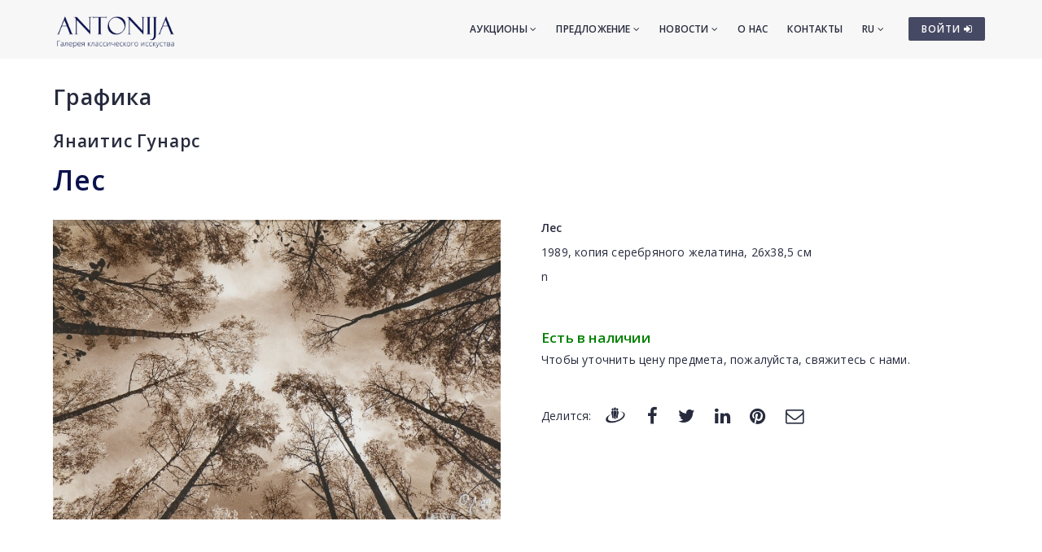

--- FILE ---
content_type: text/html; charset=utf-8
request_url: https://www.antonia.lv/ru/grafika/janaitis-gunars/les-5204/
body_size: 4587
content:
<!DOCTYPE html>
<html>
<head>
    <meta charset="utf-8">
    <title>Лес - Янаитис Гунарс - Галерея классического искусства ANTONIJA</title>
<meta name="description" content="Лес - Янаитис Гунарс">
<meta name="keywords" content="Лес, Янаитис Гунарс, графика, фотографии">

    <meta name="viewport" content="width=device-width, initial-scale=1.0"> <!-- , maximum-scale=1.0 -->
    <!--[if IE]><meta http-equiv="X-UA-Compatible" content="IE=edge,chrome=1"><![endif]-->

    <!-- Favicon -->
    <link rel="shortcut icon" type="image/x-icon" href="/favicon.ico">
    <link rel="icon" type="image/png" href="/img/favicon.png">
    <link rel="apple-touch-icon" href="/img/favicon.png">

    <!-- CSS -->
    <link href="/css/bootstrap.min.css" rel="stylesheet" type="text/css">
    <link href="/css/a3v3.min.css" rel="stylesheet" type="text/css">
    <link href="/css/style.min.css" rel="stylesheet" type="text/css">
    <link href="/css/liveauction.min.css" rel="stylesheet" type="text/css">
    <link href="/css/font-awesome.min.css" rel="stylesheet" type="text/css">
    <link href="/css/plugin/animate.min.css" rel="stylesheet" type="text/css">

</head>
<body>

    <!-- Site Wraper -->
    <div class="wrapper">

        <!-- Header -->
        <header id="header" class="header header-light">
            <div class="container header-inner">

                <!-- Logo -->
                <div class="logo">
                    <a href="/">
                        <img class="logo-light" src="/img/logo-white-ru.png" alt="Галерея классического искусства ANTONIJA">
                        <img class="logo-dark" src="/img/logo-black-ru.png" alt="Галерея классического искусства ANTONIJA">
                    </a>
                </div>
                <!-- End Logo -->

                <!-- Rightside Icons -->
                <div class="side-menu-btn">
                    <ul>
                        
                        <li>
                            <a href="https://www.antonia.lv/ru/my-account/" title="ВОЙТИ / СОЗДАТЬ АККАУНТ" class="btn btn-md btn-color-a" style="margin-top:21px;padding:6px 9px 6px 16px;font-size:12px;color:#FFF!important">
                                ВОЙТИ <i class="fa fa-sign-in"></i>
                            </a>
                        </li>
                        
                    </ul>
                </div>
                <!-- End Rightside Icons -->

                <!-- Mobile Navbar Icon -->
                <div class="nav-mobile nav-bar-icon">
                    <span></span>
                </div>
                <!-- End Mobile Navbar Icon -->

                <!-- Navbar Navigation -->
                
<div class="nav-menu">
    <ul class="nav-menu-inner">
        <li>
            <a class="menu-has-sub" href="/ru/aukcion/">Аукционы <i class="fa fa-angle-down"></i></a>
            <ul class="sub-dropdown dropdown">
                <li><a href="/ru/aukcion/143/">143. Аукцион</a></li><li><a href="/ru/aukcion/142/">142. Аукцион</a></li><li><a href="/ru/aukcion/141/">141. Аукцион</a></li>
                <li><a href="/ru/aukcion/">Все аукционы</a></li>
                <li><hr class="dark" /></li>
                <li><a href="/ru/rekordi-auctionov/">Рекорды аукционов</a></li>
                <li><hr class="dark" /></li>
                <li><a href="/ru/predlozit-predmet/">Предложить предмет</a></li>
            </ul>
        </li>
        <li>
            <a class="menu-has-sub" href="/ru/predlozenie/">Предложение <i class="fa fa-angle-down"></i></a>
            <ul class="sub-dropdown dropdown">
                <li><a href="/ru/zhivopisj/">Живопись</a></li>
                <li><a href="/ru/grafika/">Графика</a></li>
                <li><a href="/ru/farfor/">Фарфор</a></li>
                <li><a href="/ru/antikvariat/">Антиквариат</a></li>
                <li><a href="/ru/dizain/">Дизайн</a></li>
                <li><a href="/ru/pecatnije/">Печатные</a></li>
                <li><hr class="dark" /></li>
                <li><a href="/ru/katalog-hudoznikov/">Авторы</a></li>
                <li><a href="/ru/temi/">Темы</a></li>
                <li><a href="/ru/idei-dlya-podarkov/">Эксклюзивные подарки</a></li>
                <li><a href="/ru/predmeti-iskustva-do-299-eur/">Предметы иск. 30-300&euro;</a></li>
                <li><hr class="dark" /></li>
                <li><a href="/ru/predlozit-predmet/">Предложить предмет</a></li>
            </ul>
        </li>
        <li>
            <a class="menu-has-sub" href="/ru/novosti/">Новости <i class="fa fa-angle-down"></i></a>
            <ul class="sub-dropdown dropdown">
                <li><a href="/ru/novosti/">Новости</a></li>
                <li><a href="/ru/vystavki/">Выставки</a></li>
                <li><a href="/ru/novosti/dopolnenija/">Дополнения</a></li>
            </ul>
        </li>
        <li><a href="/ru/o-nas/">О нас</a></li>
        <li><a href="/ru/kontakti/">Контакты</a></li>

        <li>
            <a class="menu-has-sub" href="/ru/grafika/janaitis-gunars/les-5204/">RU <i class="fa fa-angle-down"></i></a>
            <ul class="sub-dropdown dropdown dropdown-lngsw">
            <li><a href="/lv/grafika/janaitis-gunars/mezs-5204/" title="Latviski">LV</a></li> <li><a href="/en/graphics/janaitis-gunars/forest-5204/" title="English">EN</a></li> 
            </ul>
        </li>
    </ul>
</div>

                <!-- End Navbar Navigation -->

            </div>
        </header>
        <!-- End Header -->

        <!-- CONTENT -->
        
            <div class="clearfix"></div>
            <div class="spacer-90"></div>
            <div class="container">
            <h2><a href="/ru/grafika/">Графика</a>
</h2>
  <div class="row">
  <div class="col-sm-8">
    <h3 class="inline" style="margin-right:30px"><a href="/ru/grafika/janaitis-gunars/">Янаитис Гунарс</a></h3>
    <div class="clearfix spacer-15"></div>
  </div>
  
  </div>
  
<h1 class="inline">Лес</h1>
<br>
<div class="row mt-30">
<div class="col-md-6"><a href="//antonia.lv/images/katalogs/mezs_795.jpg" id="zooma" target="_blank" rel="gl"><img id="zoomimg" src="//antonia.lv/images/katalogs/mezs_795.jpg" alt="Лес" data-zoom-image="//antonia.lv/images/katalogs/mezs_795.jpg"></a>
<div class="clearfix"></div>

<div class="spacer-30"></div>
</div>

<div class="col-md-6 mb-30"><p><b>Лес</b></p>
<div><p>1989, копия серебряного желатина, 26x38,5 см</p>
<p>n</p></div><br><br><div style="color:green;font-size:120%;margin-bottom:5px"><b>Есть в наличии</b></div><div>Чтобы уточнить цену предмета, пожалуйста, свяжитесь с нами.</div><div class="spacer-45"></div>
<div class="row share-this">
 <div class="col-md-12">
  <div class="post-tag pull-left share-icons">
  <p class="inline">Делится:</p>

  <a href="https://www.draugiem.lv/say/ext/add.php?title=%D0%9B%D0%B5%D1%81+-+%D0%AF%D0%BD%D0%B0%D0%B8%D1%82%D0%B8%D1%81+%D0%93%D1%83%D0%BD%D0%B0%D1%80%D1%81+-+%D0%93%D0%B0%D0%BB%D0%B5%D1%80%D0%B5%D1%8F+%D0%BA%D0%BB%D0%B0%D1%81%D1%81%D0%B8%D1%87%D0%B5%D1%81%D0%BA%D0%BE%D0%B3%D0%BE+%D0%B8%D1%81%D0%BA%D1%83%D1%81%D1%81%D1%82%D0%B2%D0%B0+ANTONIJA&amp;link=https%3A%2F%2Fwww.antonia.lv%2Fru%2Fgrafika%2Fjanaitis-gunars%2Fles-5204%2F&amp;&titlePrefix=ANTONIJA" target="_blank" title="Draugiem.lv"><img src="/img/draugiem.svg" style="width:1.8em;height:1.8em;margin-top:-3px"></a>
  <a href="https://www.facebook.com/sharer/sharer.php?u=https%3A%2F%2Fwww.antonia.lv%2Fru%2Fgrafika%2Fjanaitis-gunars%2Fles-5204%2F" target="_blank" title="Facebook"><i class="fa fa-facebook fa-lg"></i></a>
  <a href="https://twitter.com/intent/tweet?text=%D0%9B%D0%B5%D1%81+-+%D0%AF%D0%BD%D0%B0%D0%B8%D1%82%D0%B8%D1%81+%D0%93%D1%83%D0%BD%D0%B0%D1%80%D1%81+-+%D0%93%D0%B0%D0%BB%D0%B5%D1%80%D0%B5%D1%8F+%D0%BA%D0%BB%D0%B0%D1%81%D1%81%D0%B8%D1%87%D0%B5%D1%81%D0%BA%D0%BE%D0%B3%D0%BE+%D0%B8%D1%81%D0%BA%D1%83%D1%81%D1%81%D1%82%D0%B2%D0%B0+ANTONIJA&amp;url=https%3A%2F%2Fwww.antonia.lv%2Fru%2Fgrafika%2Fjanaitis-gunars%2Fles-5204%2F" target="_blank" title="Twitter"><i class="fa fa-twitter fa-lg"></i></a>
  <a href="https://www.linkedin.com/shareArticle?mini=true&amp;url=https%3A%2F%2Fwww.antonia.lv%2Fru%2Fgrafika%2Fjanaitis-gunars%2Fles-5204%2F&amp;title=%D0%9B%D0%B5%D1%81+-+%D0%AF%D0%BD%D0%B0%D0%B8%D1%82%D0%B8%D1%81+%D0%93%D1%83%D0%BD%D0%B0%D1%80%D1%81+-+%D0%93%D0%B0%D0%BB%D0%B5%D1%80%D0%B5%D1%8F+%D0%BA%D0%BB%D0%B0%D1%81%D1%81%D0%B8%D1%87%D0%B5%D1%81%D0%BA%D0%BE%D0%B3%D0%BE+%D0%B8%D1%81%D0%BA%D1%83%D1%81%D1%81%D1%82%D0%B2%D0%B0+ANTONIJA&amp;source=antonia.lv" target="_blank" title="LinkedIn"><i class="fa fa-linkedin fa-lg"></i></a>
  <a href="https://www.pinterest.com/pin/create/button/?url=https%3A%2F%2Fwww.antonia.lv%2Fru%2Fgrafika%2Fjanaitis-gunars%2Fles-5204%2F&amp;media=http://www.antonia.lv/images/katalogs/mezs_795.jpg&amp;description=%D0%9B%D0%B5%D1%81+-+%D0%AF%D0%BD%D0%B0%D0%B8%D1%82%D0%B8%D1%81+%D0%93%D1%83%D0%BD%D0%B0%D1%80%D1%81+-+%D0%93%D0%B0%D0%BB%D0%B5%D1%80%D0%B5%D1%8F+%D0%BA%D0%BB%D0%B0%D1%81%D1%81%D0%B8%D1%87%D0%B5%D1%81%D0%BA%D0%BE%D0%B3%D0%BE+%D0%B8%D1%81%D0%BA%D1%83%D1%81%D1%81%D1%82%D0%B2%D0%B0+ANTONIJA" target="_blank" title="Pinterest"><i class="fa fa-pinterest fa-lg"></i></a>
  <a href="mailto:?subject=%D0%9B%D0%B5%D1%81%20-%20%D0%AF%D0%BD%D0%B0%D0%B8%D1%82%D0%B8%D1%81%20%D0%93%D1%83%D0%BD%D0%B0%D1%80%D1%81%20-%20%D0%93%D0%B0%D0%BB%D0%B5%D1%80%D0%B5%D1%8F%20%D0%BA%D0%BB%D0%B0%D1%81%D1%81%D0%B8%D1%87%D0%B5%D1%81%D0%BA%D0%BE%D0%B3%D0%BE%20%D0%B8%D1%81%D0%BA%D1%83%D1%81%D1%81%D1%82%D0%B2%D0%B0%20ANTONIJA&amp;body=ANTONIJA%0A%D0%9B%D0%B5%D1%81%20-%20%D0%AF%D0%BD%D0%B0%D0%B8%D1%82%D0%B8%D1%81%20%D0%93%D1%83%D0%BD%D0%B0%D1%80%D1%81%20-%20%D0%93%D0%B0%D0%BB%D0%B5%D1%80%D0%B5%D1%8F%20%D0%BA%D0%BB%D0%B0%D1%81%D1%81%D0%B8%D1%87%D0%B5%D1%81%D0%BA%D0%BE%D0%B3%D0%BE%20%D0%B8%D1%81%D0%BA%D1%83%D1%81%D1%81%D1%82%D0%B2%D0%B0%20ANTONIJA%0Ahttps%3A%2F%2Fwww.antonia.lv%2Fru%2Fgrafika%2Fjanaitis-gunars%2Fles-5204%2F" title="Отправить на э-майл"><i class="fa fa-envelope-o fa-lg"></i></a>
  
  </div>
  <div class="clearfix"></div>
 </div>
</div>

</div>
</div>
<div class="clearfix ptb-30"></div>
            </div>
            <div class="clearfix"></div>
            <div class="spacer-30"></div>
            
        <div class="clearfix"></div>
        <!-- END CONTENT -->

        <!-- FOOTER -->
        <footer class="footer pt-80">
            <div class="container">
                <div class="row">
                    <!-- Logo -->
                    <div class="col-md-3 mb-45">
                        <a class="footer-logo" href="/">
                            <img src="/img/logo-black.png" alt="Галерея классического искусства ANTONIJA"></a>
                    </div>
                    <!-- Logo -->

                    <!-- About -->
                    <div class="col-md-9 mb-45">
                        <p class="mb-xs-0">Галерея классического искусства  «Антония» работает с 1991 года. Основное направление галереи ориентированно на популяризование и изучение латышского и иностранного искусства,
                   регулярно устраивая выставки и дополняя постоянную коллекцию галереи. Галерея покупает и продают картины старинных и современных мастеров, а также организует аукционы.</p>
                        <p><a class="btn-link-a" href="/ru/o-nas/">Подробнее о галерее</a></p>
                    </div>
                    <!-- End About -->

                </div>
                <!--Footer Info -->
                <div class="row footer-info mb-60">
                
<div class="col-md-4 col-sm-6 mb-30">
    <ul class="link">
        <li><a href="/ru/">Стартовая</a></li>
        <li><hr /></li>
        <li><a href="/ru/aukcion/">Аукционы</a></li>
        <li><hr /></li>
        <li><a href="/ru/zhivopisj/">Живопись</a></li>
        <li><a href="/ru/grafika/">Графика</a></li>
        <li><a href="/ru/farfor/">Фарфор</a></li>
        <li><a href="/ru/antikvariat/">Антиквариат</a></li>
        <li><a href="/ru/dizain/">Дизайн</a></li>
        <li><a href="/ru/pecatnije/">Печатные</a></li>
        <li><hr /></li>
        <li><a href="/ru/katalog-hudoznikov/">Авторы</a></li>
        <li><a href="/ru/temi/">Темы</a></li>
        <li><a href="/ru/idei-dlya-podarkov/">Эксклюзивные подарки</a></li>
        <li><a href="/ru/predmeti-iskustva-do-299-eur/">Предметы иск. 30-300&euro;</a></li>
        <li><hr /></li>
        <li><a href="/ru/predlozit-predmet/">Предложить предмет</a></li>
    </ul>
</div>
<div class="col-md-4 col-sm-6 mb-60">
    <ul class="link">
        <li><a href="/ru/novosti/">Новости</a></li>
        <li><a href="/ru/vystavki/">Выставки</a></li>
        <li><a href="/ru/novosti/dopolnenija/">Дополнения</a></li>
        <li><hr /></li>
        <li><a href="/ru/o-nas/">О нас</a></li>
        <li><a href="/ru/nasi-druzyja/">Наши друзья</a></li>
        <li><a href="/ru/kontakti/">Контакты</a></li>
        <li><hr /></li>  
        <li><a href="https://www.antonia.lv/ru/my-account/">Войти</a></li>
        <li><a href="https://www.antonia.lv/ru/my-account/create-account/">Регистрироватся</a></li>
        <li><a href="https://www.antonia.lv/ru/my-account/retrieve-password/">Забыли пароль?</a></li>
        
    </ul>
</div>

                    <div class="col-md-4 col-sm-12">
                        <h4>Контактная информация</h4>
                        <p><b>Галерея классического искусства "Antonija"</b><br>SIA "Klasiskās Mākslas Galerija"</p>
<p><a href="https://goo.gl/maps/hsixYBwv7tw" target="_blank">Улица Бривибас 142, Рига<br>LV-1012, Латвия</a></p>
<ul class="link-small">
    <li><p class="pt-5"></p></li>
    <li><a href="mailto:galerija@antonia.lv"><i class="fa fa-envelope-o left"></i>galerija@antonia.lv</a></li>
    <li><a href="mailto:gallery.antonia@gmail.com"><i class="fa fa-envelope-o left"></i>gallery.antonia@gmail.com</a></li>
    <li><p class="pt-5"></p></li>
    <li><a href="tel:+37167338927"><i class="fa fa-phone left"></i>+371 67338927</a></li>
    <li><a href="tel:+37129210081"><i class="fa fa-phone left"></i>+371 29210081</a></li>
</ul>
<br>
<h6>Время работы:</h6>
<ul class="link-small">
    <li>Понедельник - пятница: 10:00 - 18:00</li>
    <li>Суббота: 11:00 - 16:00</li>
    <li>Воскресение: закрыто</li>
</ul>
<div class="clearfix mb-30"></div>
<ul class="social">
    <li><a target="_blank" title="Antonija @ Twitter" href="https://www.twitter.com/"><i class="fa fa-twitter"></i></a></li>
    <li><a target="_blank" title="Antonija @ Instagram" href="https://instagram.com/"><i class="fa fa-instagram"></i></a></li>
    <li><a target="_blank" title="Antonija @ Facebook" href="https://www.facebook.com/"><i class="fa fa-facebook"></i></a></li>
    <li><a target="_blank" title="Antonija @ Google+" href="https://plus.google.com/"><i class="fa fa-google-plus"></i></a></li>
    <li><a target="_blank" title="Antonija @ Draugiem.lv" href="https://www.draugiem.lv/"><img src="/img/draugiem.svg" class="ftr-draugiem-svg"></a></li>
</ul>
<br>
<p><a href="https://www.antonia.lv/card/"><img src="/images/visacard.jpg" border="0" alt="VISA"> <img src="/images/mastercard.jpg" alt="MASTERCARD"></a> &nbsp;&nbsp;&nbsp; <a href="#" title="We accept PayPal payments"><img src="/images/paypal.png" alt="PayPal"></a></p>
                    </div>
                </div>

                <!-- End Footer Info -->
            </div>

            <hr />

            <!-- Copyright -->
            <section class="copyright ptb-30">
                <div class="container">
                    <p><img class="ftr-counter-img" src="/count/index.php?x=1769324741" alt="Counter"></p>
                    <p>&copy; Галерея классического искусства ANTONIJA</p>
                </div>
            </section>
            <!-- End Copyright -->

        </footer>
        <!-- END FOOTER -->

        <!-- Scroll Top -->
        <a class="scroll-top">
            <i class="fa fa-angle-up"></i>
        </a>
        <!-- End Scroll Top -->

    </div>
    <!-- Site Wraper End -->

    <!-- JS -->
    <script src="/js/jquery-1.11.2.min.js" type="text/javascript"></script>
    <script src="/js/js.cookie.js" type="text/javascript"></script>
    <script src="/js/common.js" type="text/javascript"></script>
    <script src="/js/plugin/jquery.easing.js" type="text/javascript"></script>
    <script src="/js/bootstrap.min.js" type="text/javascript"></script>
    <script src="/js/plugin/jquery.flexslider.js" type="text/javascript"></script>
    <script src="/js/plugin/jquery.fitvids.js" type="text/javascript"></script>
    <script src="/js/plugin/jquery.viewportchecker.js" type="text/javascript"></script>
    <script src="/js/plugin/jquery.stellar.min.js" type="text/javascript"></script>
    <script src="/js/plugin/wow.min.js" type="text/javascript"></script>
    <script src="/js/plugin/jquery.colorbox-min.js" type="text/javascript"></script>
    <script src="/js/plugin/owl.carousel.min.js" type="text/javascript"></script>
    <script src="/js/plugin/isotope.pkgd.min.js" type="text/javascript"></script>
    <script src="/js/plugin/masonry.pkgd.min.js" type="text/javascript"></script>
    <script src="/js/plugin/imagesloaded.pkgd.min.js" type="text/javascript"></script>
    <script src="/js/plugin/sidebar-menu.js" type="text/javascript"></script>
    <script src="/js/plugin/jquery.fs.tipper.min.js" type="text/javascript"></script>
    <script src="/js/plugin/mediaelement-and-player.min.js"></script>
    <script src="/js/theme.min.js" type="text/javascript"></script>
    <script src="/js/navigation.min.js" type="text/javascript"></script>

<script type="text/javascript">
$(document).ready(function(){

  var zoomImageAnchor = $("#zooma");
  var zoomImage = $("#zoomimg");

  $(".zoomimg-thumb").on("click", function(){
      zoomImageAnchor.attr("href", $(this).attr("zoom-image"));
      zoomImage.attr("src", $(this).attr("medium-img"));
      zoomImage.attr("data-zoom-image", $(this).attr("zoom-image"));
  });

});
</script>

<script type="text/javascript">
var gaJsHost = (("https:" == document.location.protocol) ? "https://ssl." : "http://www.");
document.write(unescape("%3Cscript src='" + gaJsHost + "google-analytics.com/ga.js' type='text/javascript'%3E%3C/script%3E"));
</script>
<script type="text/javascript">
try {
var pageTracker = _gat._getTracker("UA-3396829-17");
pageTracker._trackPageview();
} catch(err) {}</script>

<p id="is-small-screen"></p>
</body>
</html>